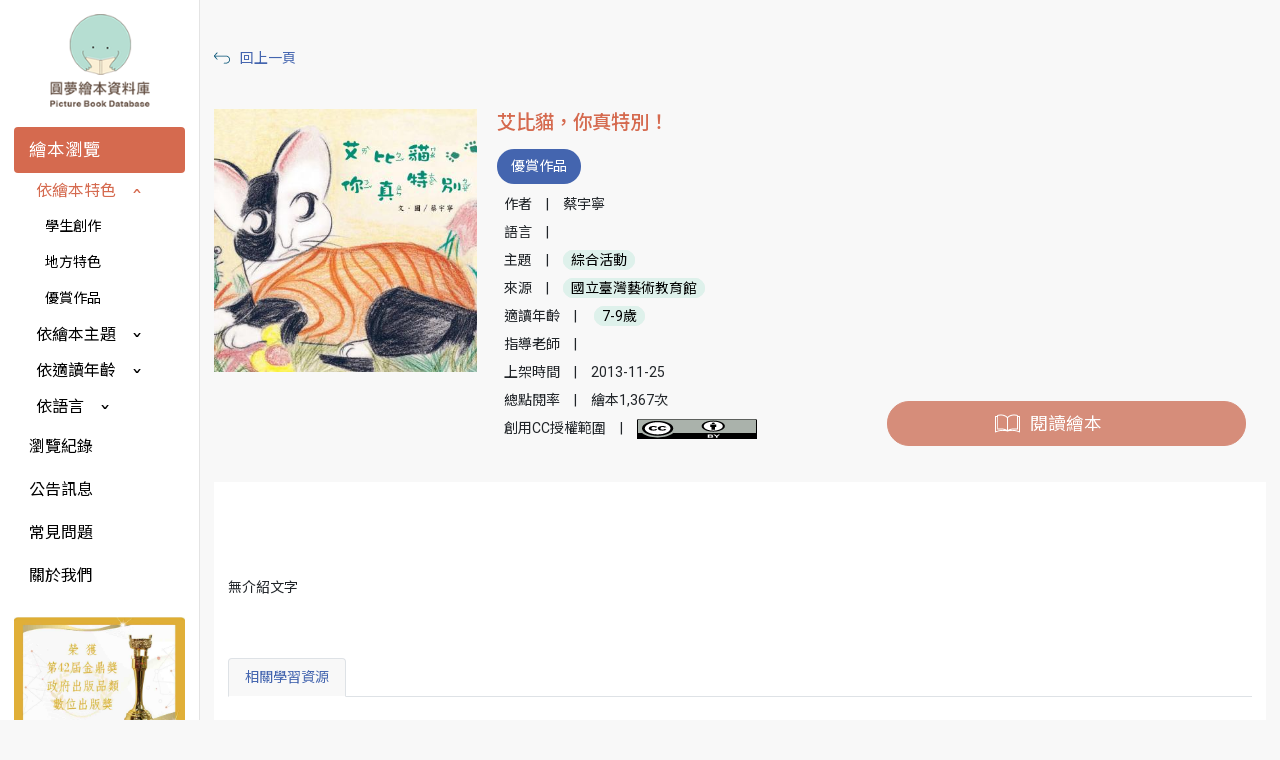

--- FILE ---
content_type: text/html; charset=utf-8
request_url: https://storybook.nlpi.edu.tw/book-single.aspx?BookNO=211
body_size: 30488
content:


<!DOCTYPE html>

<html lang="zh-Hant" class="no-js">
<head><meta charset="utf-8" /><meta http-equiv="X-UA-Compatible" content="IE=edge" /><title>
	圓夢繪本
</title><meta name="keywords" content="圓夢繪本資料庫,國立公共資訊圖書館,繪本" /><meta name="description" content="圓夢繪本資料庫以「為自己圓一個繪本創作的夢」為主要目標，並以「原創精神」為特色，打造繪本創意作品交流園地與作品展示舞台。" /><meta name="viewport" content="width=device-width, initial-scale=1" /><meta property="og:site_name" content="圓夢繪本資料庫" /><meta property="og:type" content="website" /><meta property="og:title" content="圓夢繪本資料庫" /><meta property="og:url" content="https://storybook.nlpi.edu.tw/" /><meta property="og:image" content="https://storybook.nlpi.edu.tw/images/logoForOg.png" /><meta property="og:description" content="圓夢繪本資料庫以「為自己圓一個繪本創作的夢」為主要目標，並以「原創精神」為特色，打造繪本創意作品交流園地與作品展示舞台。" /><meta name="apple-mobile-web-app-title" content="圓夢繪本資料庫" /><meta name="application-name" content="圓夢繪本資料庫" /><meta name="theme-color" content="#ffffff" /><link rel="apple-touch-icon" sizes="57x57" href="favicon/apple-icon-57x57.png" /><link rel="apple-touch-icon" sizes="60x60" href="favicon/apple-icon-60x60.png" /><link rel="apple-touch-icon" sizes="72x72" href="favicon/apple-icon-72x72.png" /><link rel="apple-touch-icon" sizes="76x76" href="favicon/apple-icon-76x76.png" /><link rel="apple-touch-icon" sizes="114x114" href="favicon/apple-icon-114x114.png" /><link rel="apple-touch-icon" sizes="120x120" href="favicon/apple-icon-120x120.png" /><link rel="apple-touch-icon" sizes="144x144" href="favicon/apple-icon-144x144.png" /><link rel="apple-touch-icon" sizes="152x152" href="favicon/apple-icon-152x152.png" /><link rel="apple-touch-icon" sizes="180x180" href="favicon/apple-icon-180x180.png" /><link rel="icon" type="image/png" sizes="192x192" href="favicon/android-icon-192x192.png" /><link rel="icon" type="image/png" sizes="32x32" href="favicon/favicon-32x32.png" /><link rel="icon" type="image/png" sizes="96x96" href="favicon/favicon-96x96.png" /><link rel="icon" type="image/png" sizes="16x16" href="favicon/favicon-16x16.png" /><link rel="manifest" href="/manifest.json" /><meta name="msapplication-TileColor" content="#ffffff" /><meta name="msapplication-TileImage" content="/ms-icon-144x144.png" /><meta name="theme-color" content="#ffffff" />
    <script src="js/jquery-3.6.0.js"></script>
    <script src="js/jquery-ui.js"></script>
    <script src="js/bootstrap.min.js"></script>
    <script src="js/bootstrap-4-navbar.min.js"></script>
    <script src="js/app.js"></script>
    <link rel="stylesheet" href="https://fonts.googleapis.com/css?family=Roboto:400,500,700" /><link rel="stylesheet" href="https://fonts.googleapis.com/earlyaccess/notosanstc.css" /><link href="https://fonts.googleapis.com/css?family=Buenard:400,700" rel="stylesheet" /><link rel="stylesheet" href="https://use.fontawesome.com/releases/v5.3.1/css/all.css" integrity="sha384-mzrmE5qonljUremFsqc01SB46JvROS7bZs3IO2EmfFsd15uHvIt+Y8vEf7N7fWAU" crossorigin="anonymous" /><link rel="stylesheet" href="css/bootstrap-reboot.css" /><link rel="stylesheet" href="css/bootstrap.css" /><link rel="stylesheet" href="css/jquery-ui.css" /><link rel="stylesheet" href="css/bootstrap-4-navbar.css" /><link rel="stylesheet" href="css/pagination.css" /><link rel="stylesheet" href="https://use.fontawesome.com/releases/v5.4.1/css/all.css" integrity="sha384-5sAR7xN1Nv6T6+dT2mhtzEpVJvfS3NScPQTrOxhwjIuvcA67KV2R5Jz6kr4abQsz" crossorigin="anonymous" /><link rel="stylesheet" href="css/styles.css" />
    <script>

        $(document).ready(function () {
            bookSingle();
        });

    </script>
    <style>
        .pd-rectangle {
            padding: 0px 0px;
        }

        .rectangle-border-light-orange {
            border-radius: 0;
        }

        .no-border {
            border: none;
        }

        .dropdown-menu {
            padding: 0;
            margin: 0;
        }

        .dropdown-item {
            display: block;
            width: 100%;
            padding: 10px 20px;
            text-align: left;
            background-color: orange;
            text-decoration: none;
        }
    </style>



    <!-- Global site tag (gtag.js) - Google Analytics -->
    <script async src="https://www.googletagmanager.com/gtag/js?id=UA-132814431-2"></script>
    <script>
        window.dataLayer = window.dataLayer || [];
        function gtag() { dataLayer.push(arguments); }
        gtag('js', new Date());

        gtag('config', 'UA-132814431-2');
    </script>
</head>
<body>
    <div class="wrapper">
        <a id="back-to-top" href="#"><span></span></a>
        <div class="main-logo">
            <a href="index.aspx">
                <img src="images/logo.png"></a>
        </div>
        <div class="left-menu">
            <div class="menu-aside">
                <nav class="header-wrap navbar navbar-light navbar-expand-lg btco-hover-menu pd-1em flex-column">
                    <div class="logo margin-bt-20px">
                        <a href="index.aspx">
                            <img src="images/logo.png"></a>
                    </div>
                    <div class="w-100" id="navbarNav">
                        <ul class="nav flex-column w-100">
                            <li class="nav-item accordion w-100" id="accordionNav">
                                <div id="navOne">
                                    <p class="accordion-title no-bt-margin">
                                        <button class="btn btn-link font-black no-border font-medium w-100 align-left acc-open" type="button" data-toggle="collapse" data-target="#menuOne" aria-expanded="true" aria-controls="menuOne">繪本瀏覽</button>
                                    </p>
                                </div>
                                <div class="sub-menu collapse show" id="menuOne" aria-labelledby="navOne" data-parent="#accordionNav">
                                    <div class="accordion" id="accordionSubMenu">
                                        
                                                
                                                <div id="subNavOne">
                                                    <p class="accordion-subtitle no-bt-margin">
                                                        <button class="btn btn-link font-black no-border " type="button" data-toggle="collapse" data-target="#subMenuOne" aria-expanded="true" aria-controls="subMenuOne">依繪本特色</button>
                                                    </p>
                                                </div>
                                                <div class="collapse show" id="subMenuOne" aria-labelledby="subNavOne" data-parent="#accordionSubMenu">
                                                    

                                                            
                                                            <div class="accordionMenu"><a class="font-black" href="all-books-filter.aspx?SearchType=14&SearchVal=1">學生創作</a></div>
                                                        
                                                            <div class="accordionMenu"><a class="font-black" href="all-books-filter.aspx?SearchType=14&SearchVal=2">地方特色</a></div>
                                                        
                                                            <div class="accordionMenu"><a class="font-black" href="all-books-filter.aspx?SearchType=14&SearchVal=3">優賞作品</a></div>
                                                        

                                                        
                                                </div>
                                            
                                                <div id="subNavTwo">
                                                    <p class="accordion-subtitle no-bt-margin">
                                                        <button class="btn btn-link font-black no-border collapsed" type="button" data-toggle="collapse" data-target="#subMenuTwo" aria-expanded="false" aria-controls="subMenuTwo">依繪本主題</button>
                                                    </p>
                                                </div>
                                                <div class="collapse " id="subMenuTwo" aria-labelledby="subNavTwo" data-parent="#accordionSubMenu">
                                                    

                                                            
                                                            <div class="accordionMenu"><a class="font-black" href="all-books-filter.aspx?SearchType=5&SearchVal=1">人權教育</a></div>
                                                        
                                                            <div class="accordionMenu"><a class="font-black" href="all-books-filter.aspx?SearchType=5&SearchVal=2">健康與體育</a></div>
                                                        
                                                            <div class="accordionMenu"><a class="font-black" href="all-books-filter.aspx?SearchType=5&SearchVal=3">多元文化教育</a></div>
                                                        
                                                            <div class="accordionMenu"><a class="font-black" href="all-books-filter.aspx?SearchType=5&SearchVal=4">家政教育</a></div>
                                                        
                                                            <div class="accordionMenu"><a class="font-black" href="all-books-filter.aspx?SearchType=5&SearchVal=5">性別平等</a></div>
                                                        
                                                            <div class="accordionMenu"><a class="font-black" href="all-books-filter.aspx?SearchType=5&SearchVal=6">數學</a></div>
                                                        
                                                            <div class="accordionMenu"><a class="font-black" href="all-books-filter.aspx?SearchType=5&SearchVal=7">環境教育</a></div>
                                                        
                                                            <div class="accordionMenu"><a class="font-black" href="all-books-filter.aspx?SearchType=5&SearchVal=8">生活</a></div>
                                                        
                                                            <div class="accordionMenu"><a class="font-black" href="all-books-filter.aspx?SearchType=5&SearchVal=9">生涯發展教育</a></div>
                                                        
                                                            <div class="accordionMenu"><a class="font-black" href="all-books-filter.aspx?SearchType=5&SearchVal=10">社會</a></div>
                                                        
                                                            <div class="accordionMenu"><a class="font-black" href="all-books-filter.aspx?SearchType=5&SearchVal=11">綜合活動</a></div>
                                                        
                                                            <div class="accordionMenu"><a class="font-black" href="all-books-filter.aspx?SearchType=5&SearchVal=12">自然與生活科技</a></div>
                                                        
                                                            <div class="accordionMenu"><a class="font-black" href="all-books-filter.aspx?SearchType=5&SearchVal=13">英文</a></div>
                                                        
                                                            <div class="accordionMenu"><a class="font-black" href="all-books-filter.aspx?SearchType=5&SearchVal=14">藝術與人文</a></div>
                                                        
                                                            <div class="accordionMenu"><a class="font-black" href="all-books-filter.aspx?SearchType=5&SearchVal=15">臺灣台語客語動畫</a></div>
                                                        

                                                        
                                                </div>
                                            
                                                <div id="subNavThree">
                                                    <p class="accordion-subtitle no-bt-margin">
                                                        <button class="btn btn-link font-black no-border collapsed" type="button" data-toggle="collapse" data-target="#subMenuThree" aria-expanded="false" aria-controls="subMenuThree">依適讀年齡</button>
                                                    </p>
                                                </div>
                                                <div class="collapse " id="subMenuThree" aria-labelledby="subNavThree" data-parent="#accordionSubMenu">
                                                    

                                                            
                                                            <div class="accordionMenu"><a class="font-black" href="all-books-filter.aspx?SearchType=15&SearchVal=1">全齡適用</a></div>
                                                        
                                                            <div class="accordionMenu"><a class="font-black" href="all-books-filter.aspx?SearchType=15&SearchVal=2">0-6歲</a></div>
                                                        
                                                            <div class="accordionMenu"><a class="font-black" href="all-books-filter.aspx?SearchType=15&SearchVal=3">7-9歲</a></div>
                                                        
                                                            <div class="accordionMenu"><a class="font-black" href="all-books-filter.aspx?SearchType=15&SearchVal=4">10-12歲</a></div>
                                                        
                                                            <div class="accordionMenu"><a class="font-black" href="all-books-filter.aspx?SearchType=15&SearchVal=5">13-15歲</a></div>
                                                        
                                                            <div class="accordionMenu"><a class="font-black" href="all-books-filter.aspx?SearchType=15&SearchVal=6">16歲以上</a></div>
                                                        

                                                        
                                                </div>
                                            
                                                <div id="subNavFour">
                                                    <p class="accordion-subtitle no-bt-margin">
                                                        <button class="btn btn-link font-black no-border collapsed" type="button" data-toggle="collapse" data-target="#subMenuFour" aria-expanded="false" aria-controls="subMenuFour">依語言</button>
                                                    </p>
                                                </div>
                                                <div class="collapse " id="subMenuFour" aria-labelledby="subNavFour" data-parent="#accordionSubMenu">
                                                    

                                                            
                                                            <div class="accordionMenu"><a class="font-black" href="all-books-filter.aspx?SearchType=24&SearchVal=0">中文+拼注音</a></div>
                                                        
                                                            <div class="accordionMenu"><a class="font-black" href="all-books-filter.aspx?SearchType=24&SearchVal=1">中文</a></div>
                                                        
                                                            <div class="accordionMenu"><a class="font-black" href="all-books-filter.aspx?SearchType=24&SearchVal=2">英語</a></div>
                                                        
                                                            <div class="accordionMenu"><a class="font-black" href="all-books-filter.aspx?SearchType=24&SearchVal=3">臺灣台語</a></div>
                                                        
                                                            <div class="accordionMenu"><a class="font-black" href="all-books-filter.aspx?SearchType=24&SearchVal=4">客語</a></div>
                                                        
                                                            <div class="accordionMenu"><a class="font-black" href="all-books-filter.aspx?SearchType=24&SearchVal=5">原住民</a></div>
                                                        

                                                        
                                                </div>
                                            
                                            
                                    </div>
                                </div>
                            </li>
                            <li class="nav-item w-100"><a class="font-black nav-link font-small" href="history.aspx">瀏覽紀錄</a></li>
                            <li class="nav-item w-100"><a class="font-black nav-link font-small" href="newslist.aspx">公告訊息</a></li>
                            <li class="nav-item w-100"><a class="font-black nav-link font-small" href="faq.aspx">常見問題</a></li>
                            <li class="nav-item w-100"><a class="font-black nav-link font-small" href="about.aspx">關於我們</a></li>
                        </ul>
                        
                        <div class="award-img margin-tb-20px">
                            <img src="images/award.jpg">
                        </div>
                    </div>
                </nav>
            </div>
            <div class="bg-border-gray" id="footer">
                <div class="footer-top margin-bt-20px">
                    <div class="footer-logo margin-bt-10px">
                        <img src="images/libLogo.png">
                    </div>
                    <div class="footer-info">
                        <p class="no-bt-margin margin-bt-10px">諮詢電話：<span>04-2262-5100#123</span></p>
                        <p class="no-bt-margin margin-bt-10px">諮詢信箱：<a href="mailto:avedu@nlpi.edu.tw">avedu@nlpi.edu.tw</a></p>
                        <p class="no-bt-margin margin-bt-10px">累計拜訪人次：<span class="font-orange"><span id="lbVisits">14467699</span></span></p>
                    </div>
                </div>
                <div class="footer-bottom">
                    <p class="no-bt-margin">Copyright © 2026 國立公共資訊圖書館 All Right Reserved</p>
                </div>
            </div>
        </div>
        <div class="mobile-menu">
            <button class="mobile-menu-toggle navbar-toggler"><span class="navbar-toggler-icon"></span></button>
        </div>

        
    <div id="fb-root"></div>
    <script async defer crossorigin="anonymous" src="https://connect.facebook.net/en_US/sdk.js#xfbml=1&amp;version=v3.2&amp;appId=494084387301329&amp;autoLogAppEvents=1"></script>
    <form method="post" action="./book-single.aspx?BookNO=211" id="form1" class="content content-aside" style="margin-left: 0px;">
<div class="aspNetHidden">
<input type="hidden" name="__VIEWSTATE" id="__VIEWSTATE" value="up8Fuct1Z+7WzeZG0qiQjBiDJKYhTDKkcyfyW7k/QTiRcOjy+CHNBOC/LVUM/o+qnpRWf+tD/RwKsHXv+HivupyLxusUMaX0LYsq1+HbNrKN3MlQLDX982UvveCcxgCeie9MxWcvETzxT4Li9XlP5N7Fzw5imvrONMzkdGQh6S0Bi1CpYKZ4WY+6Hyep28ua9nbBAzMiGM8t2ZQz1fSBZp/cUTRlhJ4JNiHWoVaLPxRCj7BGNJoX6WdxLFrrnLdbr34C6jOT1P4Ffrk7G/bgHelBcLmhVbxgJsOmZ21sHw6rDPk69L4mrAJC2l+SU0NRJBy0pY1hQhcOkDkucq4miLOl11SkmoXIv8cFqMbcM8tv4opmDLpaaxm9em91u22w9AGSDPuUSqaLWJTuipZ8yhg2jds+NewbEXHiSbij7UgkJOROCtdMK/55P4fRREsY/32v32r4GgvIII8JV7K1UKd3L5M88KqZrCurbxbPzcJDewAUzMakyteomn87GCQGIIJ0/GTJuSe+AIJXSBk52TFZZOiPeYAJvElZoYmVzWXPDc3iTT8OH6cCqFrH6YkmqMHCdKPM0G5CkdIsQdiJSMfLHrz7EW7kOvUD85RZstXiVeriQcojYiT+Lnwq5KanMjZ9AUyaO3Ulcefd4YJN0pD8MRVfgo4Vs6annJo/[base64]/srovJv9A8miSWtiGVzqBkTfRo8MnopQO4xwElpqb8d99mDh+A4Wde7P/HHejsQhI8JlRTK4gBDhkZ/9qrC5l4Fx834W0b0KejLWhOa5RQHOuL4pGkFAdC/zawL1F694aC7d7UsegAayD7svOCoRkEwYk/KknLbmtFdI7qM+1ByXGIVaLD2NkKPw2tg+v2gGvziqUdWegFY2G9Fe7GV0Lx1FstGMnE/04GspRW52uL5MLJBeKbffSWtofkT4jYTN9tbG0Bzj4modeUKgJeHuPwE59ADze4zpSOsLRLekbIroXavdHk41SqLJuOCu2WnrtEgSCoxaotQ5bFbCGqohMd/XdCQtEkwNoQI3nBe1214CoQ3KeQMR24lcHGZfzWzP9A4Hcei5rycr7qWoBiHKebaKyoNZTnhQB2Uwg4ChNNJqTGZ06ukDLd9UwehvphpcTF/FVvBguvQplQaDaIDrF3j0mEm0JHwjhlVOTCA1B/zsjiYe9g7XX6cG/jv256DvClrhwP4O+22INR/9MzL2+jjU8yWxdA0UyvnVSQSr20xMFBEt1AdFAtwyDWPwHnudLN9sBj63mbb/LyJsTx7oxv6zNszRoF9QfrQJHs0HzlommLqjourjPh5Vmu+9g1fTs1xLHXo4Gww9sL8TvGbpXNBte/CH70SoHddTDjpTkHzO4tE0qB70PJlLO80WAgNOUOzhTOghUdNEl9wUnBek6rtRIRGnDblQGvsKAfCVKFBPz5UAK4EfHOHZ97mMDpWAF1FrDXmbMWZdF2q5rS/VdX8/2Lv27R/w3woFXTvD0M3HLiBih3EzvUtv0uFrzmCzXCEE8kJxcbvUnJNdeUQku0O3BsDTGZB1Ey1pZdgXJb0KxyB7DweUmE/vcjNu+x/REUXnznBldG/nSawPaIxu//5OfQiolw1NKb3V6u+D3HxaB7/rR8a5w3gy9F3mLLG5lNg7MoEcs5F8NBV3v14uC6Nh5mXllNwKxyBocxW4qtj3bWonwOS8yzzYmsBjw2Z9Muwk7IJqYduUMxxRAGHC8oFgd+w2QFcvgtSds9Wa/dsRaQjom0VDpAt+5t0bJg/uhW1l2AHejnnCeeJemaqfTYzvMH/2wu+T4TzT5VPi8tVX5eckmzQ/wueZpO4eXOuHh50WNJJkZhW7FRZz6ALrsaU7ZtGC0IE+op4cw2/krq+kS/VJy01b4T38r4DQAx889XdQnryS7GWLCkLp5jowMjIvfHDPk4tFzGi8BXqCyOHk79+kJi287TG7e0ib9PbWF2hUfpEJzA2Paxb9eE+Iw9szuYc0+48nIUouIBqaeXp9FwBbxcqIC80Rf3GT8E/[base64]/42y8ydeXDV2Yfal5nc+Di4jdzZTcYMQ/osAoya7en8F3WxDjNfUV1h21A5PJQKJshE/5v2vz379M8YnMkPppIt9p3TBH/l58g/MtQMkBk0gEX7s7M7a4udYrLiGbQmOuF0DUXjUuyXIiPYgH/at8xVm6+DgQPwAhbFGORbPVLiRC6v88Cg9+Ph5Z0rWzb4+1avtNRShqodDUBg2M7ky8+Oyr1XZdyjqH9KhXye5Ywa+uE+A6Q0pO8yCtb/qQChhfB4a98+BHj6/OXsTlz+4lcArICN0z4lkdzh9L7wWW1YhL1OHiCfI2LbA9lLO/fW1UrOnezSatsKIH8htwXuSpnAvJ27iV85d0nhjDcPhw11HuZTtaaFMiRqtTBVa8g0hTK56GkmXwLTBMhrTQuyv2gB/9Mv5chPJ0irb4b3XnYiZS2NfJUBAvUGZZGRumZdeJQ6nVl/bbyxJj2fjynbuRjeF9lp/7p45Md2T5zIw50QDC+D/45S57CKI/[base64]/+f2gV7g2WJe5XKAmr2FitzqyPRibohXhcOdZI6YddBy3uUjxyOGIwwTXBBsXFKczqXSK1mQPpUvPaLllFZM7leNjx/vM4LZa6Ab1EUvFV7vthv0r9wdjGFDU7vfuR67/cwxp/Peyl5MS8mveIBSj1Erq6bZQ076u8qMCsEtxTPtyeCEKf18NtXk8yt5IHyqavQEHl0m/PfbnJmKGFXaRXQOASnGDNoinZnKZgYHcikLIlXONtgLkP1qhuSn2ycbZWz+1adIkwhERT2Ymk3jUrzKndVnjHunJ9QG5mV2/BIUVMe3K0N/neZalQCkHO/[base64]/+jkuTtF++9ppzJuD9ysYsXX++WKtr+mrHC6jEUUy2IcKyDes/4SrHp35aMiA+gQ5Q7GPR7sgOkYApiUPXyd6lopqQrOnCD7Ze3H1yXN0JwZ2i4WaQlmvD5ifz8Abmc2CePQ/GlkuKHHSvsIOsCq5k2WvBQPcx81Ox9Ej59R24JBGqOI1k7BMACZPzJ0GKHpuJjIER1a/BC+62F7jqWHZFx4K1zuUegDMxoEtyoeZ4S+fO9IqJNgT3AEmpmZpt4D/mj4UKIlvQSn19eb2R9Xy004103hAVT7w0aOLpOHvRzWAasnVj6XGEUwca2ZfH7xEeCQ6SV1gn4Sg5lp8HFUyDyACTTVBy+DIbj2hvJarzrlUBXPLg7JrJRq2AYiQOEoJT4yqQqdj+/R7bX/xcobaI0PfbquBDgTX2c3+IF9poY961Izl2CFXthOp7TxIu1pWxv8Zo0AJ/pNuPJUSCf9BG8PqcHe7QcHTjDvxAIQHFUjqMiWhWxEUsvM6BksgDzw14Rkn4YjJfP0E=" />
</div>

<div class="aspNetHidden">

	<input type="hidden" name="__VIEWSTATEGENERATOR" id="__VIEWSTATEGENERATOR" value="6AB61C1D" />
</div>
        <a class="back-to-result" href="#" onclick="location.href = document.referrer; return false;">回上一頁</a>

        <div class="book-detail">
            <div class="card mb-3 no-border margin-tb-20px bg-none">
                <div class="row no-gutters">
                    <div class="col-md-3">
                        <a href="#">
                            <img class="book-card-img-pd" src="upload/cover/543dfa3187a26.jpg"></a>
                    </div>
                    <div class="col-md-9">
                        <div class="card-body height100">
                            <div class="row height100">

                                <div class="col-md-6">
                                    <a class="card-title font-red font-large font-s-medium" href="#">艾比貓，你真特別！</a>
                                    <p class="work-type bg-red font-white pd-pill margin-bt-10px pill-radius bg-blue">優賞作品</p>
                                    <p class="work-des"><span>作者</span><span>|</span><span>蔡宇寧</span></p>
                                    <p class="work-des">
                                        <span>語言</span><span>|</span>
                                        <span>
                                            
                                        </span>
                                    </p>
                                    <p class="work-des"><span>主題</span><span>|</span><span><a class="bg-light-green font-black pd-sm-pill pill-radius pill-border pill-border" href="#">綜合活動</a></span></p>
                                    <p class="work-des"><span>來源</span><span>|</span><span><a class="bg-light-green font-black pd-sm-pill pill-radius pill-border" href="#">國立臺灣藝術教育館</a></span></p>
                                    <p class="work-des">
                                        <span>適讀年齡</span><span>|</span>
                                        <span>
                                            
                                                    
                                                    <a class="bg-light-green font-black pd-sm-pill pill-radius pill-border" href="#">7-9歲</a>
                                                
                                                
                                        </span>
                                    </p>
                                    <p class="work-des"><span>指導老師</span><span>|</span><span></span></p>
                                    <p class="work-des"><span>上架時間</span><span>|</span><span>2013-11-25</span></p>
                                    <p class="work-des"><span>總點閱率</span><span>|</span><span>繪本1,367次</span></p>
                                    <p class="work-des" style="display: flex; align-items: center;">
                                        <span>創用CC授權範圍</span><span>|</span><span><img src="images/cc/0-by.svg" height="20" /></span>
                                    </p>
                                </div>
                                <div class="col-md-6 read-book-wrap">
                                    <div class="read-book-btn-wrap">
                                        <a class="read-book-icon bg-light-orange font-white font-medium pd-pill pill-radius pill-border-light-orange" href="#" onclick="openWindow('playbook2.aspx?NO=211');">閱讀繪本</a>
                                        
                                        
                                        
                                        <!-- 基本下拉式按鈕 -->
                                        
                                    </div>
                                </div>

                            </div>
                        </div>
                    </div>
                </div>
            </div>
        </div>

        <div class="book-bottom pd-1em">
            <div class="fb-like" data-href="https://storybook.nlpi.edu.tw/book-single.aspx?BookNO=211" data-layout="standard" data-action="like" data-size="small" data-show-faces="true" data-share="true"></div>
            <div class="book-summary">
                <p>無介紹文字</p>
            </div>
            <ul class="nav nav-tabs" id="singleBookBottom" role="tablist">
                <li class="nav-item"><a class="nav-link active" id="tab-two" data-toggle="tab" href="#content-two" role="tab" aria-controls="content-two" aria-selected="false">相關學習資源</a></li>
                
            </ul>
            <div class="tab-content single-book-bottom-tab-content" id="singleBookBottomContent">
                
                <div class="single-book-tab tab-pane fade show active" id="content-two" role="tabpanel" aria-labelledby="content-two">
                    <div class="single-book-tab__content">
                        <div class="resources-wrap">
                            
                        </div>
                    </div>
                </div>
            </div>
        </div>
    </form>
    <script>
        function openWindow(window_src) {
            window.open(window_src, 'newwindow', config = 'height=568, width=1260, '
                + 'toolbar=no, menubar=no, scrollbars=no, resizable=no, location=no, '
                + 'directories=no, status=no');
        }
    </script>
    
    <script src="https://cdn.jsdelivr.net/npm/bootstrap@5.3.0-alpha1/dist/js/bootstrap.bundle.min.js"></script>




    </div>
</body>
</html>


--- FILE ---
content_type: text/css
request_url: https://storybook.nlpi.edu.tw/css/styles.css
body_size: 51076
content:
@charset "UTF-8";
/*! normalize.scss v0.1.0 | MIT License | based on git.io/normalize */
/**
 * 1. Set default font family to sans-serif.
 * 2. Prevent iOS text size adjust after orientation change, without disabling
 *    user zoom.
 */
html {
  font-family: sans-serif;
  /* 1 */
  -ms-text-size-adjust: 100%;
  /* 2 */
  -webkit-text-size-adjust: 100%;
  /* 2 */ }

/**
 * Remove default margin.
 */
body {
  margin: 0; }

/* HTML5 display definitions
   ========================================================================== */
/**
 * Correct `block` display not defined for any HTML5 element in IE 8/9.
 * Correct `block` display not defined for `details` or `summary` in IE 10/11
 * and Firefox.
 * Correct `block` display not defined for `main` in IE 11.
 */
article,
aside,
details,
figcaption,
figure,
footer,
header,
hgroup,
main,
menu,
nav,
section,
summary {
  display: block; }

/**
 * 1. Correct `inline-block` display not defined in IE 8/9.
 * 2. Normalize vertical alignment of `progress` in Chrome, Firefox, and Opera.
 */
audio,
canvas,
progress,
video {
  display: inline-block;
  /* 1 */
  vertical-align: baseline;
  /* 2 */ }

/**
 * Prevent modern browsers from displaying `audio` without controls.
 * Remove excess height in iOS 5 devices.
 */
audio:not([controls]) {
  display: none;
  height: 0; }

/**
 * Address `[hidden]` styling not present in IE 8/9/10.
 * Hide the `template` element in IE 8/9/11, Safari, and Firefox < 22.
 */
[hidden],
template {
  display: none; }

/* Links
   ========================================================================== */
/**
 * Remove the gray background color from active links in IE 10.
 */
a {
  background-color: transparent; }

/**
 * Improve readability when focused and also mouse hovered in all browsers.
 */
a:active,
a:hover {
  outline: 0; }

/* Text-level semantics
   ========================================================================== */
/**
 * Address styling not present in IE 8/9/10/11, Safari, and Chrome.
 */
abbr[title] {
  border-bottom: 1px dotted; }

/**
 * Address style set to `bolder` in Firefox 4+, Safari, and Chrome.
 */
b,
strong {
  font-weight: bold; }

/**
 * Address styling not present in Safari and Chrome.
 */
dfn {
  font-style: italic; }

/**
 * Address variable `h1` font-size and margin within `section` and `article`
 * contexts in Firefox 4+, Safari, and Chrome.
 */
h1 {
  font-size: 2em;
  margin: 0.67em 0; }

/**
 * Address styling not present in IE 8/9.
 */
mark {
  background: #ff0;
  color: #000; }

/**
 * Address inconsistent and variable font size in all browsers.
 */
small {
  font-size: 80%; }

/**
 * Prevent `sub` and `sup` affecting `line-height` in all browsers.
 */
sub,
sup {
  font-size: 75%;
  line-height: 0;
  position: relative;
  vertical-align: baseline; }

sup {
  top: -0.5em; }

sub {
  bottom: -0.25em; }

/* Embedded content
   ========================================================================== */
/**
 * Remove border when inside `a` element in IE 8/9/10.
 */
img {
  border: 0; }

/**
 * Correct overflow not hidden in IE 9/10/11.
 */
svg:not(:root) {
  overflow: hidden; }

/* Grouping content
   ========================================================================== */
/**
 * Address margin not present in IE 8/9 and Safari.
 */
figure {
  margin: 1em 40px; }

/**
 * Address differences between Firefox and other browsers.
 */
hr {
  -moz-box-sizing: content-box;
  box-sizing: content-box;
  height: 0; }

/**
 * Contain overflow in all browsers.
 */
pre {
  overflow: auto; }

/**
 * Address odd `em`-unit font size rendering in all browsers.
 */
code,
kbd,
pre,
samp {
  font-family: monospace, monospace;
  font-size: 1em; }

/* Forms
   ========================================================================== */
/**
 * Known limitation: by default, Chrome and Safari on OS X allow very limited
 * styling of `select`, unless a `border` property is set.
 */
/**
 * 1. Correct color not being inherited.
 *    Known issue: affects color of disabled elements.
 * 2. Correct font properties not being inherited.
 * 3. Address margins set differently in Firefox 4+, Safari, and Chrome.
 */
button,
input,
optgroup,
select,
textarea {
  color: inherit;
  /* 1 */
  font: inherit;
  /* 2 */
  margin: 0;
  /* 3 */ }

/**
 * Address `overflow` set to `hidden` in IE 8/9/10/11.
 */
button {
  overflow: visible; }

/**
 * Address inconsistent `text-transform` inheritance for `button` and `select`.
 * All other form control elements do not inherit `text-transform` values.
 * Correct `button` style inheritance in Firefox, IE 8/9/10/11, and Opera.
 * Correct `select` style inheritance in Firefox.
 */
button,
select {
  text-transform: none; }

/**
 * 1. Avoid the WebKit bug in Android 4.0.* where (2) destroys native `audio`
 *    and `video` controls.
 * 2. Correct inability to style clickable `input` types in iOS.
 * 3. Improve usability and consistency of cursor style between image-type
 *    `input` and others.
 */
button,
html input[type="button"],
input[type="reset"],
input[type="submit"] {
  -webkit-appearance: button;
  /* 2 */
  cursor: pointer;
  /* 3 */ }

/**
 * Re-set default cursor for disabled elements.
 */
button[disabled],
html input[disabled] {
  cursor: default; }

/**
 * Remove inner padding and border in Firefox 4+.
 */
button::-moz-focus-inner,
input::-moz-focus-inner {
  border: 0;
  padding: 0; }

/**
 * Address Firefox 4+ setting `line-height` on `input` using `!important` in
 * the UA stylesheet.
 */
input {
  line-height: normal; }

/**
 * It's recommended that you don't attempt to style these elements.
 * Firefox's implementation doesn't respect box-sizing, padding, or width.
 *
 * 1. Address box sizing set to `content-box` in IE 8/9/10.
 * 2. Remove excess padding in IE 8/9/10.
 */
input[type="checkbox"],
input[type="radio"] {
  box-sizing: border-box;
  /* 1 */
  padding: 0;
  /* 2 */ }

/**
 * Fix the cursor style for Chrome's increment/decrement buttons. For certain
 * `font-size` values of the `input`, it causes the cursor style of the
 * decrement button to change from `default` to `text`.
 */
input[type="number"]::-webkit-inner-spin-button,
input[type="number"]::-webkit-outer-spin-button {
  height: auto; }

/**
 * 1. Address `appearance` set to `searchfield` in Safari and Chrome.
 * 2. Address `box-sizing` set to `border-box` in Safari and Chrome
 *    (include `-moz` to future-proof).
 */
input[type="search"] {
  -webkit-appearance: textfield;
  /* 1 */
  -moz-box-sizing: content-box;
  -webkit-box-sizing: content-box;
  /* 2 */
  box-sizing: content-box; }

/**
 * Remove inner padding and search cancel button in Safari and Chrome on OS X.
 * Safari (but not Chrome) clips the cancel button when the search input has
 * padding (and `textfield` appearance).
 */
input[type="search"]::-webkit-search-cancel-button,
input[type="search"]::-webkit-search-decoration {
  -webkit-appearance: none; }

/**
 * Define consistent border, margin, and padding.
 */
fieldset {
  border: 1px solid #c0c0c0;
  margin: 0 2px;
  padding: 0.35em 0.625em 0.75em; }

/**
 * 1. Correct `color` not being inherited in IE 8/9/10/11.
 * 2. Remove padding so people aren't caught out if they zero out fieldsets.
 */
legend {
  border: 0;
  /* 1 */
  padding: 0;
  /* 2 */ }

/**
 * Remove default vertical scrollbar in IE 8/9/10/11.
 */
textarea {
  overflow: auto; }

/**
 * Don't inherit the `font-weight` (applied by a rule above).
 * NOTE: the default cannot safely be changed in Chrome and Safari on OS X.
 */
optgroup {
  font-weight: bold; }

/* Tables
   ========================================================================== */
/**
 * Remove most spacing between table cells.
 */
table {
  border-collapse: collapse;
  border-spacing: 0; }

td,
th {
  padding: 0; }

* {
  margin: 0;
  -webkit-box-sizing: border-box;
  -moz-box-sizing: border-box;
  box-sizing: border-box;
  -webkit-font-smoothing: antialiased;
  outline: none;
  padding: 0;
  -moz-hyphens: none;
  -ms-hyphens: none;
  -webkit-hyphens: none;
  hyphens: none; }

html {
  height: 100%; }

body {
  font-family: 'Roboto', "Noto Sans TC", "儷黑 Pro", "LiHei Pro", "微軟正黑體", "Helvetica Neue", "Helvetica", "Microsoft JhengHei", sans-serif;
  height: 100%;
  width: 100%;
  font-size: 14px;
  word-break: break-word;
  -webkit-hyphens: auto;
  -moz-hyphens: auto;
  hyphens: auto;
  margin: 0;
  background: #f8f8f8;
  overflow-x: hidden;
  display: flex;
  flex-direction: column; }

.wrapper {
  display: block;
  width: 100%;
  max-width: 1920px;
  margin: 0 auto; }
  @media (min-width: 900px) {
    .wrapper {
      display: flex; } }

.content {
  width: 100%;
  flex: 1 0 auto;
  max-width: 1600px;
  margin: 0 auto;
  padding: 2em 1em 0 1em;
  -moz-transition: all 0.3s;
  -o-transition: all 0.3s;
  -webkit-transition: all 0.3s;
  transition: all 0.3s; }

.content-aside {
  width: 100%; }
  @media (min-width: 900px) {
    .content-aside {
      width: calc(100% - 200px); } }

/* Slider */
.slick-slider {
  position: relative;
  display: block;
  box-sizing: border-box;
  -webkit-touch-callout: none;
  -webkit-user-select: none;
  -khtml-user-select: none;
  -moz-user-select: none;
  -ms-user-select: none;
  user-select: none;
  -ms-touch-action: pan-y;
  touch-action: pan-y;
  -webkit-tap-highlight-color: transparent; }

.slick-list {
  position: relative;
  overflow: hidden;
  display: block;
  margin: 0;
  padding: 0; }
  .slick-list:focus {
    outline: none; }
  .slick-list.dragging {
    cursor: pointer;
    cursor: hand; }

.slick-slider .slick-track,
.slick-slider .slick-list {
  -webkit-transform: translate3d(0, 0, 0);
  -moz-transform: translate3d(0, 0, 0);
  -ms-transform: translate3d(0, 0, 0);
  -o-transform: translate3d(0, 0, 0);
  transform: translate3d(0, 0, 0); }

.slick-track {
  position: relative;
  left: 0;
  top: 0;
  display: block;
  margin-left: auto;
  margin-right: auto; }
  .slick-track:before, .slick-track:after {
    content: "";
    display: table; }
  .slick-track:after {
    clear: both; }
  .slick-loading .slick-track {
    visibility: hidden; }

.slick-slide {
  float: left;
  height: 100%;
  min-height: 1px;
  display: none; }
  [dir="rtl"] .slick-slide {
    float: right; }
  .slick-slide img {
    display: block; }
  .slick-slide.slick-loading img {
    display: none; }
  .slick-slide.dragging img {
    pointer-events: none; }
  .slick-initialized .slick-slide {
    display: block; }
  .slick-loading .slick-slide {
    visibility: hidden; }
  .slick-vertical .slick-slide {
    display: block;
    height: auto;
    border: 1px solid transparent; }

.slick-arrow.slick-hidden {
  display: none; }

/* Slider */
.slick-loading .slick-list {
  background: #fff url("./ajax-loader.gif") center center no-repeat; }

/* Icons */
/* Arrows */
.slick-prev,
.slick-next {
  position: absolute;
  display: block;
  height: 20px;
  width: 20px;
  line-height: 0px;
  font-size: 0px;
  cursor: pointer;
  background: transparent;
  color: transparent;
  top: 50%;
  -webkit-transform: translate(0, -50%);
  -ms-transform: translate(0, -50%);
  transform: translate(0, -50%);
  padding: 0;
  border: none;
  outline: none; }
  .slick-prev:hover, .slick-prev:focus,
  .slick-next:hover,
  .slick-next:focus {
    outline: none;
    background: transparent;
    color: transparent; }
    .slick-prev:hover:before, .slick-prev:focus:before,
    .slick-next:hover:before,
    .slick-next:focus:before {
      opacity: 1; }
  .slick-prev.slick-disabled:before,
  .slick-next.slick-disabled:before {
    opacity: 0.5; }
  .slick-prev:before,
  .slick-next:before {
    display: block;
    background: url("./../images/carousel-arrow.svg") center center no-repeat;
    background-size: contain;
    height: 31px;
    width: 31px;
    line-height: 1;
    color: white;
    opacity: 0.75;
    -webkit-font-smoothing: antialiased;
    -moz-osx-font-smoothing: grayscale; }

.slick-prev {
  left: 25px;
  z-index: 2;
  -ms-transform: rotate(180deg);
  /* IE 9 */
  -webkit-transform: rotate(180deg);
  /* Safari */
  transform: rotate(180deg); }
  [dir="rtl"] .slick-prev {
    left: auto;
    right: 25px; }
  .slick-prev:before {
    content: ''; }
    [dir="rtl"] .slick-prev:before {
      content: ''; }

.slick-next {
  right: 25px;
  z-index: 2; }
  [dir="rtl"] .slick-next {
    left: 25px;
    right: auto; }
  .slick-next:before {
    content: ''; }
    [dir="rtl"] .slick-next:before {
      content: ''; }

/* Dots */
.slick-dotted.slick-slider {
  margin-bottom: 30px; }

.slick-dots {
  position: absolute;
  bottom: 10px;
  list-style: none;
  display: block;
  text-align: center;
  padding: 0;
  margin: 0;
  width: 100%; }
  .slick-dots li {
    position: relative;
    display: inline-block;
    height: 5px;
    width: 60px;
    margin: 0 10px;
    padding: 0;
    cursor: pointer;
    -webkit-border-radius: 6px;
    border-radius: 6px;
    -moz-border-radius: 6px;
    -o-border-radius: 6px;
    overflow: hidden; }
    .slick-dots li button {
      border: 0;
      background: transparent;
      display: block;
      height: 5px;
      width: 60px;
      outline: none;
      line-height: 0px;
      font-size: 0px;
      color: transparent;
      padding: 5px;
      cursor: pointer; }
      .slick-dots li button:hover, .slick-dots li button:focus {
        outline: none; }
        .slick-dots li button:hover:before, .slick-dots li button:focus:before {
          opacity: 1; }
      .slick-dots li button:before {
        display: block;
        position: absolute;
        top: 0;
        left: 0;
        content: '';
        width: 60px;
        height: 5px;
        line-height: 20px;
        text-align: center;
        background: white;
        opacity: 0.5;
        -webkit-font-smoothing: antialiased;
        -moz-osx-font-smoothing: grayscale; }
    .slick-dots li.slick-active button:before {
      background: #4465af;
      opacity: 0.75; }

.left-menu {
  max-width: 200px;
  background: #e4e4e4;
  border-right: 1px solid #e4e4e4;
  -moz-transition: all 0.3s;
  -o-transition: all 0.3s;
  -webkit-transition: all 0.3s;
  transition: all 0.3s; }

.left-menu.menu__close {
  position: fixed;
  left: -400px;
  height: 100%;
  z-index: 2;
  overflow: auto;
  -webkit-box-shadow: 3px 0px 5px 0 rgba(0, 0, 0, 0.3);
  -moz-box-shadow: 3px 0px 5px 0 rgba(0, 0, 0, 0.3);
  box-shadow: 3px 0px 5px 0 rgba(0, 0, 0, 0.3); }

.menu__open {
  left: 0 !important; }

.menu-aside {
  width: 100%;
  max-width: 200px;
  background: white; }
  .menu-aside .logo {
    width: 100%;
    max-width: 60px;
    display: none; }
    @media (min-width: 900px) {
      .menu-aside .logo {
        display: block;
        max-width: 100px; } }
    .menu-aside .logo a {
      display: block;
      padding: 0; }
  .menu-aside #navbarNav {
    flex-direction: column;
    position: relative; }
    .menu-aside #navbarNav .nav {
      align-self: flex-start;
      margin-top: 100px; }
      @media (min-width: 900px) {
        .menu-aside #navbarNav .nav {
          margin-top: 0; } }
    .menu-aside #navbarNav .form-inline {
      position: absolute;
      top: 0; }
      @media (min-width: 900px) {
        .menu-aside #navbarNav .form-inline {
          position: relative; } }
    .menu-aside #navbarNav .accordion-title button {
      padding: 10px 15px;
      text-decoration: none;
      background: #d56a4f;
      color: white; }
      .menu-aside #navbarNav .accordion-title button:hover {
        background: #d56a4f;
        color: white; }
    .menu-aside #navbarNav .accordion-title .collapsed {
      background: none;
      color: black; }
    .menu-aside #navbarNav .sub-menu {
      padding-left: 10px; }
      .menu-aside #navbarNav .sub-menu .accordion-subtitle button {
        text-decoration: none;
        color: #d56a4f;
        position: relative; }
        .menu-aside #navbarNav .sub-menu .accordion-subtitle button:hover {
          color: #d56a4f; }
        .menu-aside #navbarNav .sub-menu .accordion-subtitle button:after {
          content: '\032D';
          display: block;
          position: absolute;
          right: -15px;
          font-size: 1.5em;
          top: -.5em; }
      .menu-aside #navbarNav .sub-menu .accordion-subtitle .collapsed {
        color: black; }
        .menu-aside #navbarNav .sub-menu .accordion-subtitle .collapsed:after {
          content: '\032C'; }
      .menu-aside #navbarNav .sub-menu .accordion-subtitle .default-collapse {
        color: black; }
      .menu-aside #navbarNav .sub-menu .accordionMenu a {
        position: relative;
        display: inline-block;
        padding: .5em 1em .5em 1.5em; }
        .menu-aside #navbarNav .sub-menu .accordionMenu a:after {
          content: '';
          display: block;
          height: 1px;
          width: 100%;
          -moz-transition: all 0.3s;
          -o-transition: all 0.3s;
          -webkit-transition: all 0.3s;
          transition: all 0.3s; }
        .menu-aside #navbarNav .sub-menu .accordionMenu a:hover {
          color: black; }
          .menu-aside #navbarNav .sub-menu .accordionMenu a:hover:after {
            background: #d56a4f; }
  .menu-aside .award-img {
    text-align: center; }
    .menu-aside .award-img img {
      width: 100%; }

.news .news-title {
  margin-left: 5%;
  display: inline-block; }

.news .update-news .carousel-control-prev {
  width: 5%; }
  .news .update-news .carousel-control-prev .carousel-control-prev-icon {
    background-image: url("data:image/svg+xml;charset=utf8,%3Csvg xmlns='http://www.w3.org/2000/svg' fill='%23000' viewBox='0 0 8 8'%3E%3Cpath d='M5.25 0l-4 4 4 4 1.5-1.5-2.5-2.5 2.5-2.5-1.5-1.5z'/%3E%3C/svg%3E"); }

.news .update-news .carousel-control-next {
  width: 5%; }
  .news .update-news .carousel-control-next .carousel-control-next-icon {
    background-image: url("data:image/svg+xml;charset=utf8,%3Csvg xmlns='http://www.w3.org/2000/svg' fill='%23000' viewBox='0 0 8 8'%3E%3Cpath d='M2.75 0l-1.5 1.5 2.5 2.5-2.5 2.5 1.5 1.5 4-4-4-4z'/%3E%3C/svg%3E"); }

.news .update-news .carousel-inner {
  width: 90%;
  margin: 0 auto; }

.nav-tabs .nav-item .nav-link {
  color: black; }

.nav-tabs .nav-link.active, .nav-tabs .nav-item.show .nav-link {
  color: #d56a4f;
  background: #f8f8f8; }

.nav-tabs .nav-link:hover {
  color: white;
  background: #d56a4f;
  border-color: #d56a4f; }

.recommendation-tab-content .carousel-control-prev {
  width: 5%; }
  .recommendation-tab-content .carousel-control-prev .carousel-control-prev-icon {
    background-image: url("data:image/svg+xml;charset=utf8,%3Csvg xmlns='http://www.w3.org/2000/svg' fill='%23000' viewBox='0 0 8 8'%3E%3Cpath d='M5.25 0l-4 4 4 4 1.5-1.5-2.5-2.5 2.5-2.5-1.5-1.5z'/%3E%3C/svg%3E"); }

.recommendation-tab-content .carousel-control-next {
  width: 5%; }
  .recommendation-tab-content .carousel-control-next .carousel-control-next-icon {
    background-image: url("data:image/svg+xml;charset=utf8,%3Csvg xmlns='http://www.w3.org/2000/svg' fill='%23000' viewBox='0 0 8 8'%3E%3Cpath d='M2.75 0l-1.5 1.5 2.5 2.5-2.5 2.5 1.5 1.5 4-4-4-4z'/%3E%3C/svg%3E"); }

.recommendation-tab-content .card {
  width: 90%;
  margin-left: auto;
  margin-right: auto;
  background: #f8f8f8; }

.card .carousel-book {
  box-shadow: 0px 3px 5px 0px rgba(50, 50, 50, 0.5);
  display: block;
  margin-top: 1em;
  margin-bottom: 1em;
  -moz-transition: all 0.3s;
  -o-transition: all 0.3s;
  -webkit-transition: all 0.3s;
  transition: all 0.3s; }
  .card .carousel-book:hover {
    box-shadow: 0px 5px 10px 0px rgba(50, 50, 50, 0.4); }

.card .card-body .card-title {
  display: block;
  color: #d56a4f;
  -moz-transition: all 0.3s;
  -o-transition: all 0.3s;
  -webkit-transition: all 0.3s;
  transition: all 0.3s; }
  .card .card-body .card-title:hover {
    color: #d68d7a; }

.card .card-body .work-type {
  display: inline-block; }

.card .card-body .work-des {
  margin-bottom: .5em; }
  .card .card-body .work-des span {
    padding: 0 .5em; }
    .card .card-body .work-des span a {
      margin-right: .5em;
      -moz-transition: all 0.3s;
      -o-transition: all 0.3s;
      -webkit-transition: all 0.3s;
      transition: all 0.3s; }
      .card .card-body .work-des span a:hover {
        background: none !important;
        color: #d56a4f; }

.card .card-body .work-recommendation, .card .card-body .work-review {
  padding: 1em; }
  .card .card-body .work-recommendation p, .card .card-body .work-review p {
    margin-bottom: 0; }

.card .card-body .work-recommendation {
  background: #ecdf85; }

.index-books .view-all-books {
  float: none;
  width: 100%;
  -moz-transition: all 0.3s;
  -o-transition: all 0.3s;
  -webkit-transition: all 0.3s;
  transition: all 0.3s; }
  .index-books .view-all-books:hover {
    background: none;
    color: #d56a4f; }
  @media (min-width: 600px) {
    .index-books .view-all-books {
      width: auto;
      float: right; } }

.index-books .index-books-wrap {
  display: flex;
  flex-wrap: wrap;
  justify-content: space-between; }

.book-card, .all-books-card-wrap .book-card {
  width: 100%;
  max-width: 44%;
  position: relative;
  -moz-transition: all 0.3s;
  -o-transition: all 0.3s;
  -webkit-transition: all 0.3s;
  transition: all 0.3s; }
  .book-card .book-lang {
    position: absolute;
    top: -.7em;
    left: -.7em;
    width: 2.2em;
    height: 2.2em;
    -webkit-border-radius: 1.1em;
    -moz-border-radius: 1.1em;
    -o-border-radius: 1.1em;
    border-radius: 1.1em;
    display: inline-block;
    text-align: center;
    margin: 0;
    line-height: 2.2; }
  .book-card:hover {
    box-shadow: 0px 3px 10px 0px rgba(50, 50, 50, 0.2); }
  @media (min-width: 640px) {
    .book-card, .all-books-card-wrap .book-card {
      max-width: 30%; } }
  @media (min-width: 900px) {
    .book-card, .all-books-card-wrap .book-card {
      max-width: 22%; } }

.all-books-card-wrap {
  display: flex;
  flex-wrap: wrap;
  justify-content: space-between; }
  .all-books-card-wrap:after {
    content: "";
    flex: auto; }
  .all-books-card-wrap .book-card {
    max-width: 100%; }
    @media (min-width: 640px) {
      .all-books-card-wrap .book-card {
        max-width: 44%; } }
    @media (min-width: 1200px) {
      .all-books-card-wrap .book-card {
        max-width: 30%; } }
    .all-books-card-wrap .book-card .card-title {
      display: block; }
      .all-books-card-wrap .book-card .card-title:hover {
        color: #d56a4f; }
    .all-books-card-wrap .book-card .work-des span {
      padding: 0;
      padding-right: 10px; }
    .all-books-card-wrap .book-card .book-links {
      display: flex;
      flex-wrap: wrap; }
      .all-books-card-wrap .book-card .book-links a {
        width: 100%;
        margin: 6px 0;
        text-align: center;
        border: 1px solid #d56a4f;
        -moz-transition: all 0.3s;
        -o-transition: all 0.3s;
        -webkit-transition: all 0.3s;
        transition: all 0.3s; }
        .all-books-card-wrap .book-card .book-links a:hover {
          background: white;
          color: #d56a4f; }

.read-book-wrap {
  display: flex;
  flex-wrap: wrap;
  width: 100%; }
  .read-book-wrap .read-book-btn-wrap {
    align-self: flex-end;
    width: 100%; }
    .read-book-wrap .read-book-btn-wrap a {
      display: flex;
      width: 100%;
      text-align: center;
      justify-content: center;
      margin-top: 10px;
      -moz-transition: all 0.3s;
      -o-transition: all 0.3s;
      -webkit-transition: all 0.3s;
      transition: all 0.3s; }
      .read-book-wrap .read-book-btn-wrap a:before {
        content: '';
        height: 25px;
        width: 25px;
        display: inline-block;
        background-size: cover;
        margin-right: 10px;
        margin-left: -35px; }
      .read-book-wrap .read-book-btn-wrap a:hover {
        color: #d56a4f;
        background: none; }
    .read-book-wrap .read-book-btn-wrap .read-book-icon:before {
      background-image: url(../images/book.svg); }
    .read-book-wrap .read-book-btn-wrap .read-book-icon:hover:before {
      background-image: url(../images/book-hover.svg); }
    .read-book-wrap .read-book-btn-wrap .watch-anime-icon:before {
      background-image: url(../images/play-button.svg); }
    .read-book-wrap .read-book-btn-wrap .watch-anime-icon:hover:before {
      background-image: url(../images/play-button-hover.svg); }

.empty {
  width: 100%;
  max-width: 44%;
  position: relative;
  margin-left: 10px;
  margin-right: 10px; }
  @media (min-width: 640px) {
    .empty {
      max-width: 30%; } }
  @media (min-width: 900px) {
    .empty {
      max-width: 22%; } }

.filter-button {
  padding: .5em 1em;
  margin: 1em;
  display: inline-block; }
  @media (min-width: 768px) {
    .filter-button {
      display: none; } }

.filter-form {
  padding: 1em 1em 0 1em;
  display: none; }
  @media (min-width: 768px) {
    .filter-form {
      display: block; } }

.select-wrap, .all-books-sort-wrap {
  display: flex;
  flex-wrap: wrap;
  justify-content: space-between; }
  .select-wrap .select-box, .all-books-sort-wrap .select-box {
    position: relative;
    display: block;
    width: 100%;
    margin: 0 auto 16px auto;
    font-family: 'Open Sans', 'Helvetica Neue', 'Segoe UI', 'Calibri', 'Arial', sans-serif;
    font-size: 18px;
    color: #60666d; }
    @media (min-width: 768px) {
      .select-wrap .select-box, .all-books-sort-wrap .select-box {
        width: 70%; } }
    @media (min-width: 992px) {
      .select-wrap .select-box, .all-books-sort-wrap .select-box {
        width: 50%; } }
    @media (min-width: 1200px) {
      .select-wrap .select-box, .all-books-sort-wrap .select-box {
        width: 30%; } }
    .select-wrap .select-box__current, .all-books-sort-wrap .select-box__current {
      position: relative;
      box-shadow: 0 15px 30px -10px rgba(0, 0, 0, 0.1);
      cursor: pointer;
      outline: none; }
      .select-wrap .select-box__current:focus + .select-box__list, .all-books-sort-wrap .select-box__current:focus + .select-box__list {
        opacity: 1;
        animation-name: none; }
        .select-wrap .select-box__current:focus + .select-box__list .select-box__option, .all-books-sort-wrap .select-box__current:focus + .select-box__list .select-box__option {
          cursor: pointer; }
      .select-wrap .select-box__current:focus .select-box__icon, .all-books-sort-wrap .select-box__current:focus .select-box__icon {
        transform: translateY(-50%) rotate(180deg); }
    .select-wrap .select-box__icon, .all-books-sort-wrap .select-box__icon {
      position: absolute;
      top: 50%;
      right: 15px;
      transform: translateY(-50%);
      width: 20px;
      opacity: 0.3;
      transition: 0.2s ease; }
    .select-wrap .select-box__value, .all-books-sort-wrap .select-box__value {
      display: flex; }
    .select-wrap .select-box__input, .all-books-sort-wrap .select-box__input {
      display: none; }
      .select-wrap .select-box__input:checked + .select-box__input-text, .all-books-sort-wrap .select-box__input:checked + .select-box__input-text {
        display: block; }
    .select-wrap .select-box__input-text, .all-books-sort-wrap .select-box__input-text {
      display: none;
      width: 100%;
      margin: 0;
      padding: 15px;
      background-color: #fff; }
    .select-wrap .select-box__list, .all-books-sort-wrap .select-box__list {
      position: absolute;
      width: 100%;
      padding: 0;
      list-style: none;
      opacity: 0;
      background: white;
      z-index: 20;
      height: auto;
      max-height: 500px;
      overflow: scroll;
      animation-name: HideList;
      animation-duration: 0.5s;
      animation-delay: 0.5s;
      animation-fill-mode: forwards;
      animation-timing-function: step-start;
      box-shadow: 0 15px 30px -10px rgba(0, 0, 0, 0.1); }
    .select-wrap .select-box__option, .all-books-sort-wrap .select-box__option {
      display: block;
      padding: 15px;
      background-color: #fff; }
      .select-wrap .select-box__option:hover, .select-wrap .select-box__option:focus, .all-books-sort-wrap .select-box__option:hover, .all-books-sort-wrap .select-box__option:focus {
        color: #546c84;
        background-color: #fbfbfb; }

@keyframes HideList {
  from {
    transform: scaleY(1); }
  to {
    transform: scaleY(0); } }

.filter-right-box {
  display: flex;
  align-items: flex-end;
  justify-content: flex-end;
  padding: 0 1em; }
  .filter-right-box .filter-checkbox-wrap {
    margin: 0 1em; }
  .filter-right-box .filter-checkbox {
    position: absolute;
    opacity: 0; }
    .filter-right-box .filter-checkbox + label {
      position: relative;
      cursor: pointer;
      padding: 0; }
    .filter-right-box .filter-checkbox + label:before {
      content: '';
      margin-right: 10px;
      display: inline-block;
      vertical-align: text-top;
      width: 20px;
      height: 20px;
      background: white;
      border: 1px solid #d56a4f;
      -moz-transition: all 0.3s;
      -o-transition: all 0.3s;
      -webkit-transition: all 0.3s;
      transition: all 0.3s; }
    .filter-right-box .filter-checkbox:hover + label:before {
      background: #d56a4f; }
    .filter-right-box .filter-checkbox:checked + label:before {
      background: #d56a4f; }
    .filter-right-box .filter-checkbox:disabled + label {
      color: #b8b8b8;
      cursor: auto; }
    .filter-right-box .filter-checkbox:disabled + label:before {
      box-shadow: none;
      background: #ddd; }
    .filter-right-box .filter-checkbox:checked + label:after {
      content: '';
      position: absolute;
      left: 5px;
      top: 9px;
      background: white;
      width: 2px;
      height: 2px;
      box-shadow: 2px 0 0 white, 4px 0 0 white, 4px -2px 0 white, 4px -4px 0 white, 4px -6px 0 white, 4px -8px 0 white;
      transform: rotate(45deg); }
  .filter-right-box .filter-confirm {
    width: 90px;
    border: 1px solid #d56a4f;
    background: #d56a4f;
    color: white;
    -moz-transition: all 0.3s;
    -o-transition: all 0.3s;
    -webkit-transition: all 0.3s;
    transition: all 0.3s; }
    .filter-right-box .filter-confirm:hover {
      background: white;
      color: #d56a4f; }

.all-books-sort-wrap {
  justify-content: flex-start;
  align-items: baseline; }
  .all-books-sort-wrap .sort-wrap {
    display: flex;
    align-items: baseline; }
  .all-books-sort-wrap .select-box__input-text, .all-books-sort-wrap .all-books-sort-wrap .select-box__input-text {
    padding: 5px; }
  .all-books-sort-wrap .select-box__icon, .all-books-sort-wrap .all-books-sort-wrap .select-box__icon {
    right: 5px; }
  .all-books-sort-wrap .select-box__option, .all-books-sort-wrap .all-books-sort-wrap .select-box__option {
    padding: 5px; }
  .all-books-sort-wrap .select-box {
    width: 60px; }
    @media (min-width: 992px) {
      .all-books-sort-wrap .select-box {
        margin-bottom: 10px; } }
  .all-books-sort-wrap a {
    color: black;
    -moz-transition: all 0.3s;
    -o-transition: all 0.3s;
    -webkit-transition: all 0.3s;
    transition: all 0.3s; }
    .all-books-sort-wrap a:hover {
      color: #df8d78; }
  .all-books-sort-wrap .sort-active {
    color: #d56a4f; }

.book-bottom {
  background: white; }
  .book-bottom .book-summary {
    margin: 60px 0; }
  .book-bottom ul {
    margin-top: 20px; }
    .book-bottom ul .nav-link.active, .book-bottom ul .nav-tabs .nav-item.show .nav-link {
      color: #4465af; }
    .book-bottom ul .nav-link:hover {
      color: white;
      background: #4465af;
      border-color: #4465af; }
  .book-bottom .single-book-tab__content {
    padding: 2em 1em; }

.resources-wrap {
  display: flex;
  flex-wrap: wrap; }
  .resources-wrap .resources {
    flex: 0 0 100%; }
    @media (min-width: 576px) {
      .resources-wrap .resources {
        flex: 0 0 50%; } }
    @media (min-width: 768px) {
      .resources-wrap .resources {
        flex: 0 0 33%; } }
    @media (min-width: 1024px) {
      .resources-wrap .resources {
        flex: 0 0 25%; } }
    .resources-wrap .resources a {
      display: block;
      color: #4465af;
      -moz-transition: all 0.3s;
      -o-transition: all 0.3s;
      -webkit-transition: all 0.3s;
      transition: all 0.3s; }
      .resources-wrap .resources a span {
        margin: 0 10px;
        -webkit-border-radius: 6px;
        border-radius: 6px;
        -moz-border-radius: 6px;
        -o-border-radius: 6px;
        background: #def1eb;
        color: #4465af;
        padding: 4px 8px 4px 25px;
        position: relative;
        border: 1px solid #def1eb;
        -moz-transition: all 0.3s;
        -o-transition: all 0.3s;
        -webkit-transition: all 0.3s;
        transition: all 0.3s; }
        .resources-wrap .resources a span:before {
          content: '';
          display: block;
          position: absolute;
          width: 16px;
          height: 16px;
          background: url(../images/download.svg) center;
          background-size: cover;
          top: 5px;
          left: 6px; }
      .resources-wrap .resources a:hover {
        color: #889fd1; }
        .resources-wrap .resources a:hover span {
          background: none; }
    .resources-wrap .resources a, .resources-wrap .resources p {
      margin-bottom: 6px; }
    .resources-wrap .resources p span {
      padding-right: 10px; }
      .resources-wrap .resources p span img {
        display: inline-block;
        width: 75px; }

.newslist-wrap, .news-single {
  margin-top: 60px; }
  .newslist-wrap .news-block, .news-single .news-block {
    display: flex;
    flex-wrap: wrap;
    margin-bottom: 40px; }
    .newslist-wrap .news-block .news-date, .news-single .news-block .news-date {
      width: 100%; }
    .newslist-wrap .news-block .news-content .news-title, .news-single .news-block .news-content .news-title {
      display: block; }
    .newslist-wrap .news-block .news-content .news-more, .news-single .news-block .news-content .news-more {
      display: block;
      text-align: right; }

.faq {
  margin-top: 60px; }
  .faq .card-header button {
    background: none;
    color: #4465af;
    font-size: 1em;
    border: none;
    width: 100%;
    text-align: left; }
    .faq .card-header button:focus {
      outline: none;
      box-shadow: none; }
  .faq .card-body .faq-answer {
    font-size: 1.25em;
    padding: 0.375rem 0.75rem;
    position: relative; }
    .faq .card-body .faq-answer:before {
      content: 'A：';
      display: block;
      position: absolute; }
    .faq .card-body .faq-answer div {
      padding-left: 30px; }

.about-wrap {
  margin-top: 60px; }
  .about-wrap .about-break {
    margin-bottom: 60px; }
  .about-wrap p span {
    display: block; }

.history-books {
  margin-top: 60px; }

.playbook {
  width: 100%; }
  .playbook .top-menu, .playbook .bottom-menu, .playbook .topMenu {
    display: flex;
    justify-content: space-between;
    width: 100%;
    flex-wrap: wrap;
    padding: 1em 0; }
  .playbook .bottom-menu {
    justify-content: center; }
  .playbook .preload-btn {
    display: flex;
    width: 100%;
    height: 100%;
    justify-content: center;
    align-items: flex-start;
    margin-top: 20px; }
    .playbook .preload-btn button {
      padding: 10px 15px;
      border: 1px solid #d56a4f; }
      .playbook .preload-btn button p {
        margin-bottom: 0;
        color: #d56a4f; }
  .playbook .top-tool button, .playbook .player-control button {
    outline: none; }
    .playbook .top-tool button img, .playbook .player-control button img {
      width: 35px; }
    .playbook .top-tool button p, .playbook .player-control button p {
      border: 1px solid #d56a4f;
      padding: 10px;
      margin-bottom: 0;
      color: #d56a4f;
      -moz-transition: all 0.3s;
      -o-transition: all 0.3s;
      -webkit-transition: all 0.3s;
      transition: all 0.3s; }
      .playbook .top-tool button p span, .playbook .player-control button p span {
        display: block;
        font-size: 10px; }
    .playbook .top-tool button:hover p, .playbook .player-control button:hover p {
      color: white;
      background: #d56a4f; }
  .playbook .top-tool_next-page, .playbook .player-control_next-page {
    min-width: 135px; }
    .playbook .top-tool_next-page p, .playbook .player-control_next-page p {
      padding-right: 30px !important;
      position: relative; }
      .playbook .top-tool_next-page p:after, .playbook .player-control_next-page p:after {
        display: block;
        position: absolute;
        top: 15px;
        right: 10px;
        background: url(../images/next-page.svg) no-repeat 5px 1px;
        background-size: 25px 25px;
        vertical-align: text-bottom;
        width: 25px;
        height: 25px;
        content: ''; }
    .playbook .top-tool_next-page:hover p:after, .playbook .player-control_next-page:hover p:after {
      content: '';
      background: url(../images/next-page-hover.svg) no-repeat 5px 1px;
      background-size: 25px 25px;
      vertical-align: text-bottom;
      width: 25px;
      height: 25px; }
  .playbook .top-tool_prev-page, .playbook .player-control_prev-page {
    min-width: 135px; }
    .playbook .top-tool_prev-page p, .playbook .player-control_prev-page p {
      padding-left: 30px !important;
      position: relative; }
      .playbook .top-tool_prev-page p:before, .playbook .player-control_prev-page p:before {
        display: block;
        position: absolute;
        top: 15px;
        left: 10px;
        background: url(../images/prev-page.svg) no-repeat -5px 1px;
        background-size: 25px 25px;
        vertical-align: text-bottom;
        width: 25px;
        height: 25px;
        content: ''; }
    .playbook .top-tool_prev-page:hover p:before, .playbook .player-control_prev-page:hover p:before {
      content: '';
      background: url(../images/prev-page-hover.svg) no-repeat -5px 1px;
      background-size: 25px 25px;
      vertical-align: text-bottom;
      width: 25px;
      height: 25px; }
  @media (min-width: 768px) {
    .playbook .top-tool_fullscreen, .playbook .top-tool_autoplay, .playbook .player-control_fullscreen, .playbook .player-control_autoplay {
      width: auto; } }
  .playbook .top-tool_fullscreen p, .playbook .top-tool_autoplay p, .playbook .player-control_fullscreen p, .playbook .player-control_autoplay p {
    background: #d56a4f;
    padding: 3px 10px !important; }
  .playbook .top-tool .select-box, .playbook .player-control .select-box {
    position: relative;
    display: block;
    font-family: 'Open Sans', 'Helvetica Neue', 'Segoe UI', 'Calibri', 'Arial', sans-serif;
    font-size: 16px;
    color: #60666d;
    margin-left: auto;
    margin-right: 1em;
    z-index: 50; }
    .playbook .top-tool .select-box__current, .playbook .player-control .select-box__current {
      position: relative;
      box-shadow: 0 15px 30px -10px rgba(0, 0, 0, 0.1);
      cursor: pointer;
      outline: none;
      width: auto;
      min-width: 150px; }
      .playbook .top-tool .select-box__current:focus + .select-box__list, .playbook .player-control .select-box__current:focus + .select-box__list {
        opacity: 1;
        animation-name: none; }
        .playbook .top-tool .select-box__current:focus + .select-box__list .select-box__option, .playbook .player-control .select-box__current:focus + .select-box__list .select-box__option {
          cursor: pointer; }
      .playbook .top-tool .select-box__current:focus .select-box__icon, .playbook .player-control .select-box__current:focus .select-box__icon {
        transform: translateY(-50%) rotate(180deg); }
    .playbook .top-tool .select-box__open + .select-box__list, .playbook .player-control .select-box__open + .select-box__list {
      opacity: 1;
      animation-name: none; }
      .playbook .top-tool .select-box__open + .select-box__list .select-box__option, .playbook .player-control .select-box__open + .select-box__list .select-box__option {
        cursor: pointer;
        margin-bottom: 0; }
    .playbook .top-tool .select-box__open .select-box__icon, .playbook .player-control .select-box__open .select-box__icon {
      transform: translateY(-50%) rotate(180deg); }
    .playbook .top-tool .select-box__icon, .playbook .player-control .select-box__icon {
      position: absolute;
      top: 50%;
      right: 15px;
      transform: translateY(-50%);
      width: 20px;
      opacity: 0.3;
      transition: 0.2s ease; }
    .playbook .top-tool .select-box__value, .playbook .player-control .select-box__value {
      display: flex; }
    .playbook .top-tool .select-box__input, .playbook .player-control .select-box__input {
      display: none; }
      .playbook .top-tool .select-box__input:checked + .select-box__input-text, .playbook .player-control .select-box__input:checked + .select-box__input-text {
        display: block; }
    .playbook .top-tool .select-box__input-text, .playbook .player-control .select-box__input-text {
      display: none;
      width: 100%;
      margin: 0;
      padding: 15px 40px 15px 15px;
      background-color: #fff; }
    .playbook .top-tool .select-box__list, .playbook .player-control .select-box__list {
      position: absolute;
      width: 100%;
      padding: 0;
      list-style: none;
      opacity: 0;
      margin-top: 10px;
      z-index: 3;
      background: white;
      animation-name: HideList;
      animation-duration: 0.5s;
      animation-delay: 0.5s;
      animation-fill-mode: forwards;
      animation-timing-function: step-start;
      box-shadow: 0 15px 30px -10px rgba(0, 0, 0, 0.1); }
    .playbook .top-tool .select-box__option, .playbook .player-control .select-box__option {
      display: block;
      padding: 15px;
      background-color: #fff; }
      .playbook .top-tool .select-box__option:hover, .playbook .top-tool .select-box__option:focus, .playbook .player-control .select-box__option:hover, .playbook .player-control .select-box__option:focus {
        color: white;
        background-color: #d56a4f; }

@keyframes HideList {
  from {
    transform: scaleY(1); }
  to {
    transform: scaleY(0); } }
  .playbook .player-control button {
    margin-bottom: 20px; }
  .playbook .image-placeholder, .playbook .picHolder {
    width: 100%;
    border-top: 1px solid #e4e4e4;
    border-bottom: 1px solid #e4e4e4;
    display: flex; }
    .playbook .image-placeholder .left-img, .playbook .image-placeholder .right-img, .playbook .picHolder .left-img, .playbook .picHolder .right-img {
      width: auto;
      height: auto;
      margin: 0 auto;
      background: white; }
      .playbook .image-placeholder .left-img img, .playbook .image-placeholder .right-img img, .playbook .picHolder .left-img img, .playbook .picHolder .right-img img {
        width: auto;
        height: auto; }
    .playbook .image-placeholder .empty-placeholder, .playbook .picHolder .empty-placeholder {
      display: none; }

#page_block_container.overflow-important {
  overflow: scroll !important; }

.video-container {
  width: 100%; }
  .video-container video {
    width: 100%;
    height: 100%; }

#footer {
  padding: 20px 16px;
  width: 100%; }
  #footer .footer-top {
    display: block; }
    #footer .footer-top .footer-logo {
      width: 100%;
      max-width: 120px;
      margin-bottom: 20px; }
    #footer .footer-top .footer-info {
      display: block; }
      #footer .footer-top .footer-info span, #footer .footer-top .footer-info a {
        display: block; }

.clearfix {
  zoom: 1; }
  .clearfix:before, .clearfix:after {
    content: "\0020";
    display: block;
    height: 0;
    overflow: hidden; }
  .clearfix:after {
    clear: both; }

img {
  width: 100%; }

.no-scroll {
  overflow: hidden; }

input {
  line-height: 1.5; }

.height100 {
  height: 100%; }

.is-empty {
  height: 0;
  padding-top: 0;
  padding-bottom: 0;
  margin-top: 0 !important;
  margin-bottom: 0 !important; }

.center {
  text-align: center; }

.align-left {
  text-align: left; }

.w-100 {
  width: 100%; }

.pagination-wrap {
  display: flex;
  justify-content: center;
  margin-bottom: 30px; }

.main-logo {
  position: absolute;
  left: 0;
  right: 0;
  top: 10px;
  margin-left: auto;
  margin-right: auto;
  display: block;
  width: 100%;
  max-width: 70px;
  -moz-transition: all 0.3s;
  -o-transition: all 0.3s;
  -webkit-transition: all 0.3s;
  transition: all 0.3s; }
  @media (min-width: 900px) {
    .main-logo {
      display: none; } }

.mobile-menu {
  display: inline-block;
  -moz-transition: all 0.3s;
  -o-transition: all 0.3s;
  -webkit-transition: all 0.3s;
  transition: all 0.3s; }
  @media (min-width: 900px) {
    .mobile-menu {
      display: none; } }
  .mobile-menu .mobile-menu-toggle {
    position: relative;
    z-index: 100;
    margin: 10px;
    color: rgba(0, 0, 0, 0.5);
    border-color: rgba(0, 0, 0, 0.1);
    outline: none;
    background: #f8f8f8; }
    .mobile-menu .mobile-menu-toggle .navbar-toggler-icon {
      background-image: url("data:image/svg+xml;charset=utf8,%3Csvg viewBox='0 0 32 32' xmlns='http://www.w3.org/2000/svg'%3E%3Cpath stroke='rgba(213,106,79, 0.5)' stroke-width='2' stroke-linecap='round' stroke-miterlimit='10' d='M4 8h24M4 16h24M4 24h24'/%3E%3C/svg%3E"); }

.mobile-menu__open {
  margin-left: 200px; }

.divider, .title-divider {
  height: 1px;
  width: 100%;
  background: #e4e4e4; }

.title-divider {
  height: 2px;
  background: #DDDDDD; }

.back-to-result {
  display: flex;
  align-items: center;
  margin-top: 20px;
  color: #4465af;
  -moz-transition: all 0.3s;
  -o-transition: all 0.3s;
  -webkit-transition: all 0.3s;
  transition: all 0.3s; }
  .back-to-result:before {
    content: '';
    display: block;
    background: url(../images/return.svg) center;
    background-size: cover;
    height: 16px;
    width: 16px;
    margin-top: -2px;
    margin-right: 10px; }
  .back-to-result:hover {
    color: #889fd1; }
    .back-to-result:hover:before {
      background-image: url(../images/return-hover.svg); }

#back-to-top {
  position: fixed;
  bottom: 40px;
  right: 40px;
  z-index: 9999;
  width: 50px;
  height: 50px;
  text-align: center;
  line-height: 30px;
  background: #d56a4f;
  color: #444;
  cursor: pointer;
  border: 0;
  border-radius: 100%;
  text-decoration: none;
  -moz-transition: all 0.3s;
  -o-transition: all 0.3s;
  -webkit-transition: all 0.3s;
  transition: all 0.3s;
  -webkit-box-shadow: 0 2px 5px rgba(0, 0, 0, 0.5);
  -moz-box-shadow: 0 2px 5px rgba(0, 0, 0, 0.5);
  box-shadow: 0 2px 5px rgba(0, 0, 0, 0.5);
  display: none;
  opacity: 0; }
  #back-to-top span {
    position: absolute;
    left: 0;
    right: 0;
    top: 0;
    bottom: 0;
    margin: auto;
    width: 0;
    height: 0;
    border-style: solid;
    border-width: 0 8px 16px 8px;
    border-color: transparent transparent white transparent; }

#back-to-top:hover {
  background: #d68d7a;
  -webkit-box-shadow: 0 3px 5px rgba(0, 0, 0, 0.5);
  -moz-box-shadow: 0 3px 5px rgba(0, 0, 0, 0.5);
  box-shadow: 0 3px 5px rgba(0, 0, 0, 0.5); }

#back-to-top.show {
  display: block;
  opacity: 1; }

.font-black {
  color: black; }

.font-orange {
  color: #d56a4f; }

.font-white {
  color: white; }

.font-blue {
  color: #4465af; }

.font-red {
  color: #e12424; }

.bg-red {
  background: #e12424; }

.bg-white {
  background: white; }

.bg-default {
  background: #f8f8f8; }

.bg-none {
  background: none; }

.bg-orange {
  background: #d56a4f; }

.bg-light-orange {
  background: #d68d7a; }

.bg-border-gray {
  background: #e4e4e4; }

.bg-green {
  background: #b6ded2; }

.bg-dark-green {
  background: #88b218; }

.bg-light-green {
  background: #def1eb; }

.bg-blue {
  background: #4465af; }

.italic {
  font-style: italic; }

.font-xm {
  font-size: 0.875em; }

.font-default {
  font-size: 1em; }

.font-small {
  font-size: 1.125em; }

.font-medium {
  font-size: 1.25em; }

.font-large {
  font-size: 1.375em; }

.font-x-large {
  font-size: 1.5em; }

.font-s-medium {
  font-weight: 500; }

.no-bt-margin {
  margin-bottom: 0 !important; }

.margin-lr-20px {
  margin-left: 20px;
  margin-right: 20px; }

.margin-lr-5px {
  margin-left: 5px;
  margin-right: 5px; }

.margin-lr-10px {
  margin-left: 10px;
  margin-right: 10px; }

.margin-bt-20px {
  margin-bottom: 20px; }

.margin-bt-10px {
  margin-bottom: 10px; }

.margin-tb-20px {
  margin-bottom: 20px;
  margin-top: 20px; }

.pd-0 {
  padding: 0; }

.pd-bottom-0 {
  padding-bottom: 0 !important; }

.pd-1em {
  padding: 1em; }

.pd-lr-1em {
  padding-left: 1em;
  padding-right: 1em; }

.pd-pill {
  padding: .5em 1em; }

.pd-sm-pill {
  padding: .1em .5em; }

.pd-tb-1em {
  padding-top: 1em;
  padding-bottom: 1em; }

.book-card-img-pd {
  padding-top: 1.25rem;
  padding-bottom: 1.25rem; }

.border-bottom {
  border-bottom: 1px solid black; }

.border-gray {
  border-color: #e4e4e4; }

.border-orange {
  border-color: #d56a4f; }

.no-border {
  border: none; }

.pill-border {
  border: 1px solid #def1eb; }

.pill-border-orange {
  border: 1px solid #d56a4f; }

.pill-border-light-orange {
  border: 1px solid #d68d7a; }

.radius-10 {
  -webkit-border-radius: 10px;
  border-radius: 10px;
  -moz-border-radius: 10px;
  -o-border-radius: 10px; }

.pill-radius {
  -webkit-border-radius: 2em;
  border-radius: 2em;
  -moz-border-radius: 2em;
  -o-border-radius: 2em; }
